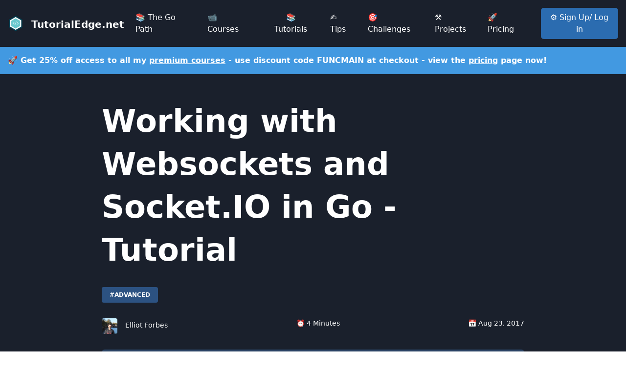

--- FILE ---
content_type: text/html; charset=UTF-8
request_url: https://tutorialedge.net/golang/golang-websockets-tutorial/
body_size: 6197
content:
<!doctype html>
<html lang=en-us>

<head>
	<meta charset=UTF-8>
	<meta http-equiv=X-UA-Compatible content="IE=edge">
	<meta http-equiv=Content-Type content="text/html; charset=UTF-8">
	<meta name=viewport content="width=device-width,initial-scale=1,shrink-to-fit=no">
	
	<meta name=keywords content="">
	<meta property=og:title content="Working with Websockets and Socket.IO in Go - Tutorial">
	<meta property=og:description content="In this tutorial we&#39;ll look at how you can implement websockets in Golang">
	<meta property=og:locale content=en_US>
	<meta property=og:site_name content=TutorialEdge>
	
	<meta property=og:image content=https://s3.eu-west-1.amazonaws.com/images.tutorialedge.net/cards/golang/golang-websockets-tutorial/card.png>
	
	<meta name=twitter:card content=summary_large_image>
	<meta name=twitter:title content="Working with Websockets and Socket.IO in Go - Tutorial">
	<meta name=twitter:description content="In this tutorial we&#39;ll look at how you can implement websockets in Golang">
	<meta name=twitter:site content=@Elliot_f>
	<meta name=twitter:creator content=@Elliot_f>
	
	<meta name=twitter:image content=https://s3.eu-west-1.amazonaws.com/images.tutorialedge.net/cards/golang/golang-websockets-tutorial/card.png>
	
	<meta name=google-site-verification content=o0UedRQqZULbVZPe6SPx1VD1YxJd6WL-2-15-XHWS1g>
	<meta name=msvalidate.01 content=479C48823705295AF4454A1704545592>
	<meta name=description content="In this tutorial we&#39;ll look at how you can implement websockets in Golang">
	<meta name=author content="Elliot Forbes">
	<meta property=og:site_name content=TutorialEdge.net>
	
	<title>Working with Websockets and Socket.IO in Go - Tutorial | TutorialEdge.net</title>
	
	

	<link rel=icon type=image/png href=https://s3.eu-west-1.amazonaws.com/images.tutorialedge.net/images/favicon.ico>
	
	<link rel=stylesheet href=https://tutorialedge.net/css/tailwind.2494f35a5a22bd73cf4575031e69420c4e90a3a01706954dbbb1557938ae00aa.css media=screen>
	
	<link rel=stylesheet href=https://tutorialedge.net/scss/main.min.ee808517031115228c92f6874004d806ef036fdcf75d43a8bddc0fb1802e18f3.css media=screen>

	
	<script defer data-domain=tutorialedge.net src=https://plausible.io/js/plausible.outbound-links.js></script>
	<script src=https://cdn.jsdelivr.net/npm/vue/dist/vue.min.js></script>
	<script>window.plausible=window.plausible||function(){(window.plausible.q=window.plausible.q||[]).push(arguments)}</script>
	<meta name=generator content="Hugo 0.93.0">
	
	<script type=application/ld+json>
    
    {
      "@context": "https://schema.org",
      "@type": "BlogPosting",
      "headline": "Working with Websockets and Socket.IO in Go - Tutorial",
      "image": "https://tutorialedge.net",
      "datePublished": "2017-08-23T19:29:11+01:00",
      "dateModified": "2017-08-23T19:29:11+01:00",
      "author": {
        "@type": "Person",
        "name": "Elliot Forbes"
      },
      "mainEntityOfPage": { "@type": "WebPage" },
       "publisher": {
        "@type": "Organization",
        "name": "TutorialEdge",
        "logo": {
          "@type": "ImageObject",
          "url": "logo.svg"
        }
      },
      "description": "Note - This tutorial was written using Go version 1.9 and googollee/go-socket.io\n Websockets are something I find interesting in the sense that they provide us with an alternative option to communication between applications as opposed to the standard RESTful API solution. With Sockets we can do cool things such as real-time communication between thousands to hundreds of thousands of different clients without having to incur the expense of hundreds of thousands of RESTful API calls hitting our servers every minute.",
      "keywords": ["advanced"]
    }
    
    </script>
</head>

<body>
	<div id=dynamicApp>
		
		<div class=bg-gray-900 style=min-height:69px>
			<navbar></navbar>
		</div>

		<div class="w-full p-4 bg-blue-500 text-white font-bold">
			<p>🚀 Get 25% off access to all my <a class=underline href=../../courses/ >premium courses</a> - use discount code FUNCMAIN at checkout - view the <a class=underline href=../../pricing/ >pricing</a> page now!</p>
		</div>
		



<div class="grow bg-gray-900 bg-[#090E19] text-white">
  <div class="max-w-6xl mx-auto px-4 sm:px-6">
    <div class="md:flex md:justify-between">

  <article class="post-content max-w-4xl p-4 mx-auto pt-16">
    <div class="mx-auto md:max-w-4xl">
      

      <h1 class="font-extrabold text-6xl mb-8 md:leading-snug -mt-3">Working with Websockets and Socket.IO in Go - Tutorial</h1>

      <div class=mb-8>
        
          <div class="mr-2 text-xs inline-flex items-center font-bold leading-sm uppercase px-4 py-2 bg-blue-800 rounded">
            <a href=../../tags/advanced>#advanced</a>
          </div>
        
      </div>

      <div class="flex justify-between mb-8">
        <span class=flex>
          
          <img class="w-8 h-8 mr-4 rounded p-0 m-0" src=https://s3.eu-west-1.amazonaws.com/images.tutorialedge.net/authors/profile.jpeg alt="Elliot Forbes">
          
          <a href=https://twitter.com/Elliot_F class="mt-1 text-sm text-white">Elliot Forbes</a>
        </span>
        <span class=text-sm>⏰ 4 Minutes</span>
        <span class=text-sm>📅 Aug 23, 2017</span>
      </div>

      <div class="prose-xl md:max-w-6xl mx-auto text-white">
        <nav id=TableOfContents>
  <ul>
    <li><a href=#video-tutorial>Video Tutorial</a></li>
    <li><a href=#real-life-example>Real Life Example</a>
      <ul>
        <li><a href=#rest-api-approach>REST API Approach</a></li>
      </ul>
    </li>
    <li><a href=#socket-example>Socket Example</a></li>
    <li><a href=#implementing-a-golang-server>Implementing a Golang Server</a>
      <ul>
        <li><a href=#installing-go-socketio>Installing go-socket.io</a></li>
        <li><a href=#simple-server>Simple Server</a></li>
        <li><a href=#breaking-it-down>Breaking it down</a></li>
      </ul>
    </li>
    <li><a href=#a-frontend-client>A Frontend Client</a></li>
    <li><a href=#conclusion>Conclusion</a></li>
  </ul>
</nav>

        <blockquote>
<p><strong>Note -</strong> This tutorial was written using Go version 1.9 and
<a href=https://github.com/googollee/go-socket.io title=googollee/go-socket.io class=underline target=_blank rel="nofollow noopener">
  googollee/go-socket.io</a></p>
</blockquote>
<p>Websockets are something I find interesting in the sense that they provide us
with an alternative option to communication between applications as opposed to
the standard RESTful API solution. With Sockets we can do cool things such as
real-time communication between thousands to hundreds of thousands of different
clients without having to incur the expense of hundreds of thousands of RESTful
API calls hitting our servers every minute.</p>
<h2 id=video-tutorial>Video Tutorial</h2>
<div style=position:relative;height:0;padding-bottom:47.08%><iframe src="https://www.youtube.com/embed/ycgCMOWPgiw?ecver=2" style=position:absolute;width:100%;height:100%;left:0 width=765 height=360 frameborder=0 allow="autoplay; encrypted-media" allowfullscreen></iframe></div>
<h2 id=real-life-example>Real Life Example</h2>
<p>To put things into perspective and show how important websockets can be. Imagine
we had a chat application that got all the latest messages from a single server
and pushed all new messages to that same server.</p>
<h3 id=rest-api-approach>REST API Approach</h3>
<ol>
<li>In order to attain real-time chat, you would have to poll the REST API that
provides new messages every second.</li>
<li>This would equate to roughly 60 REST API calls per minute <strong>per client</strong>.</li>
<li>If we build a successful service and we start seeing more and more traffic
hitting our application, our servers will start being inundated with handling
the millions of REST API calls per minute.</li>
</ol>
<h2 id=socket-example>Socket Example</h2>
<p>If we then considered the scenario in which we used websockets instead of REST
API calls:</p>
<ol>
<li>Each client would maintain one solitary connection to the server.</li>
<li>With 1,000 clients we would only have to maintain 1,000 socket connections.</li>
<li>If someone posts a new message, only then would our server <code>push</code> out an
update to our 1,000 clients.</li>
</ol>
<p>With this method we have severely minimized the amount of network traffic
hitting our server. We&rsquo;ve saved costs on the number of instances of our server
application that we need to run and we can essentially handle thousands more
clients without too much effort.</p>
<h2 id=implementing-a-golang-server>Implementing a Golang Server</h2>
<p>In order to implement websockets in Go we have a number of different options. I
come from a frontend background and one of the most prevalent libraries for
socket communication in the frontend is <a href=https://socket.io/ title=socket-io class=underline target=_blank rel="nofollow noopener">
  socket-io</a> and as
such we&rsquo;ll be using the Golang equivalent in order to ease integrating them
together.</p>
<h3 id=installing-go-socketio>Installing go-socket.io</h3>
<p>We can install the package using the <code>go get</code> command like so:</p>
<div class=highlight><pre tabindex=0 style=color:#d8dee9;background-color:#2e3440;-moz-tab-size:4;-o-tab-size:4;tab-size:4><code class=language-s data-lang=s><span style=display:flex><span>go get github.com<span style=color:#81a1c1>/</span>googollee<span style=color:#81a1c1>/</span>go<span style=color:#81a1c1>-</span>socket.io
</span></span></code></pre></div><p>And then we can include it within our go programs like so:</p>
<div class=highlight><pre tabindex=0 style=color:#d8dee9;background-color:#2e3440;-moz-tab-size:4;-o-tab-size:4;tab-size:4><code class=language-go data-lang=go><span style=display:flex><span><span style=color:#81a1c1;font-weight:700>import</span> <span style=color:#a3be8c>&#34;github.com/googollee/go-socket.io&#34;</span>
</span></span></code></pre></div><h3 id=simple-server>Simple Server</h3>
<p>Let&rsquo;s have a look at the example code that the provide in the <code>readme.md</code> for
the library that we are using.</p>
<div class=filename>main.go</div>
<div class=highlight><pre tabindex=0 style=color:#d8dee9;background-color:#2e3440;-moz-tab-size:4;-o-tab-size:4;tab-size:4><code class=language-go data-lang=go><span style=display:flex><span><span style=color:#81a1c1;font-weight:700>package</span> main
</span></span><span style=display:flex><span>
</span></span><span style=display:flex><span><span style=color:#81a1c1;font-weight:700>import</span> <span style=color:#eceff4>(</span>
</span></span><span style=display:flex><span>    <span style=color:#a3be8c>&#34;log&#34;</span>
</span></span><span style=display:flex><span>    <span style=color:#a3be8c>&#34;net/http&#34;</span>
</span></span><span style=display:flex><span>
</span></span><span style=display:flex><span>    socketio <span style=color:#a3be8c>&#34;github.com/googollee/go-socket.io&#34;</span>
</span></span><span style=display:flex><span><span style=color:#eceff4>)</span>
</span></span><span style=display:flex><span>
</span></span><span style=display:flex><span><span style=color:#81a1c1;font-weight:700>func</span> <span style=color:#88c0d0>main</span><span style=color:#eceff4>()</span> <span style=color:#eceff4>{</span>
</span></span><span style=display:flex><span>
</span></span><span style=display:flex><span>    server<span style=color:#eceff4>,</span> err <span style=color:#81a1c1>:=</span> socketio<span style=color:#eceff4>.</span><span style=color:#88c0d0>NewServer</span><span style=color:#eceff4>(</span><span style=color:#81a1c1;font-weight:700>nil</span><span style=color:#eceff4>)</span>
</span></span><span style=display:flex><span>    <span style=color:#81a1c1;font-weight:700>if</span> err <span style=color:#81a1c1>!=</span> <span style=color:#81a1c1;font-weight:700>nil</span> <span style=color:#eceff4>{</span>
</span></span><span style=display:flex><span>        log<span style=color:#eceff4>.</span><span style=color:#88c0d0>Fatal</span><span style=color:#eceff4>(</span>err<span style=color:#eceff4>)</span>
</span></span><span style=display:flex><span>    <span style=color:#eceff4>}</span>
</span></span><span style=display:flex><span>
</span></span><span style=display:flex><span>    server<span style=color:#eceff4>.</span><span style=color:#88c0d0>On</span><span style=color:#eceff4>(</span><span style=color:#a3be8c>&#34;connection&#34;</span><span style=color:#eceff4>,</span> <span style=color:#81a1c1;font-weight:700>func</span><span style=color:#eceff4>(</span>so socketio<span style=color:#eceff4>.</span>Socket<span style=color:#eceff4>)</span> <span style=color:#eceff4>{</span>
</span></span><span style=display:flex><span>
</span></span><span style=display:flex><span>        log<span style=color:#eceff4>.</span><span style=color:#88c0d0>Println</span><span style=color:#eceff4>(</span><span style=color:#a3be8c>&#34;on connection&#34;</span><span style=color:#eceff4>)</span>
</span></span><span style=display:flex><span>
</span></span><span style=display:flex><span>        so<span style=color:#eceff4>.</span><span style=color:#88c0d0>Join</span><span style=color:#eceff4>(</span><span style=color:#a3be8c>&#34;chat&#34;</span><span style=color:#eceff4>)</span>
</span></span><span style=display:flex><span>
</span></span><span style=display:flex><span>        so<span style=color:#eceff4>.</span><span style=color:#88c0d0>On</span><span style=color:#eceff4>(</span><span style=color:#a3be8c>&#34;chat message&#34;</span><span style=color:#eceff4>,</span> <span style=color:#81a1c1;font-weight:700>func</span><span style=color:#eceff4>(</span>msg <span style=color:#81a1c1>string</span><span style=color:#eceff4>)</span> <span style=color:#eceff4>{</span>
</span></span><span style=display:flex><span>            log<span style=color:#eceff4>.</span><span style=color:#88c0d0>Println</span><span style=color:#eceff4>(</span><span style=color:#a3be8c>&#34;emit:&#34;</span><span style=color:#eceff4>,</span> so<span style=color:#eceff4>.</span><span style=color:#88c0d0>Emit</span><span style=color:#eceff4>(</span><span style=color:#a3be8c>&#34;chat message&#34;</span><span style=color:#eceff4>,</span> msg<span style=color:#eceff4>))</span>
</span></span><span style=display:flex><span>            so<span style=color:#eceff4>.</span><span style=color:#88c0d0>BroadcastTo</span><span style=color:#eceff4>(</span><span style=color:#a3be8c>&#34;chat&#34;</span><span style=color:#eceff4>,</span> <span style=color:#a3be8c>&#34;chat message&#34;</span><span style=color:#eceff4>,</span> msg<span style=color:#eceff4>)</span>
</span></span><span style=display:flex><span>        <span style=color:#eceff4>})</span>
</span></span><span style=display:flex><span>
</span></span><span style=display:flex><span>        so<span style=color:#eceff4>.</span><span style=color:#88c0d0>On</span><span style=color:#eceff4>(</span><span style=color:#a3be8c>&#34;disconnection&#34;</span><span style=color:#eceff4>,</span> <span style=color:#81a1c1;font-weight:700>func</span><span style=color:#eceff4>()</span> <span style=color:#eceff4>{</span>
</span></span><span style=display:flex><span>            log<span style=color:#eceff4>.</span><span style=color:#88c0d0>Println</span><span style=color:#eceff4>(</span><span style=color:#a3be8c>&#34;on disconnect&#34;</span><span style=color:#eceff4>)</span>
</span></span><span style=display:flex><span>        <span style=color:#eceff4>})</span>
</span></span><span style=display:flex><span>    <span style=color:#eceff4>})</span>
</span></span><span style=display:flex><span>
</span></span><span style=display:flex><span>    server<span style=color:#eceff4>.</span><span style=color:#88c0d0>On</span><span style=color:#eceff4>(</span><span style=color:#a3be8c>&#34;error&#34;</span><span style=color:#eceff4>,</span> <span style=color:#81a1c1;font-weight:700>func</span><span style=color:#eceff4>(</span>so socketio<span style=color:#eceff4>.</span>Socket<span style=color:#eceff4>,</span> err <span style=color:#81a1c1>error</span><span style=color:#eceff4>)</span> <span style=color:#eceff4>{</span>
</span></span><span style=display:flex><span>        log<span style=color:#eceff4>.</span><span style=color:#88c0d0>Println</span><span style=color:#eceff4>(</span><span style=color:#a3be8c>&#34;error:&#34;</span><span style=color:#eceff4>,</span> err<span style=color:#eceff4>)</span>
</span></span><span style=display:flex><span>    <span style=color:#eceff4>})</span>
</span></span><span style=display:flex><span>
</span></span><span style=display:flex><span>    http<span style=color:#eceff4>.</span><span style=color:#88c0d0>Handle</span><span style=color:#eceff4>(</span><span style=color:#a3be8c>&#34;/socket.io/&#34;</span><span style=color:#eceff4>,</span> server<span style=color:#eceff4>)</span>
</span></span><span style=display:flex><span>
</span></span><span style=display:flex><span>    fs <span style=color:#81a1c1>:=</span> http<span style=color:#eceff4>.</span><span style=color:#88c0d0>FileServer</span><span style=color:#eceff4>(</span>http<span style=color:#eceff4>.</span><span style=color:#88c0d0>Dir</span><span style=color:#eceff4>(</span><span style=color:#a3be8c>&#34;static&#34;</span><span style=color:#eceff4>))</span>
</span></span><span style=display:flex><span>    http<span style=color:#eceff4>.</span><span style=color:#88c0d0>Handle</span><span style=color:#eceff4>(</span><span style=color:#a3be8c>&#34;/&#34;</span><span style=color:#eceff4>,</span> fs<span style=color:#eceff4>)</span>
</span></span><span style=display:flex><span>
</span></span><span style=display:flex><span>    log<span style=color:#eceff4>.</span><span style=color:#88c0d0>Println</span><span style=color:#eceff4>(</span><span style=color:#a3be8c>&#34;Serving at localhost:5000...&#34;</span><span style=color:#eceff4>)</span>
</span></span><span style=display:flex><span>    log<span style=color:#eceff4>.</span><span style=color:#88c0d0>Fatal</span><span style=color:#eceff4>(</span>http<span style=color:#eceff4>.</span><span style=color:#88c0d0>ListenAndServe</span><span style=color:#eceff4>(</span><span style=color:#a3be8c>&#34;:5000&#34;</span><span style=color:#eceff4>,</span> <span style=color:#81a1c1;font-weight:700>nil</span><span style=color:#eceff4>))</span>
</span></span><span style=display:flex><span><span style=color:#eceff4>}</span>
</span></span></code></pre></div><h3 id=breaking-it-down>Breaking it down</h3>
<p>So in the above code sample we do everything within our <code>main()</code> function. We
first define a new <code>socketio</code> server instance by calling
<code>socketio.NewServer(nil)</code> before defining what behaviors we want our socket
server to have when connected to and when there is an error.</p>
<p>Within <code>server.On('connection',...)</code> we first log that there has been a
successful connection made before then joining the <code>chat</code> room using
<code>so.Join(&quot;chat&quot;)</code>.</p>
<p>After that we then specify what we want to happen when we receive a
<code>&quot;chat message&quot;</code> event through one of our connected sockets. Whenever our server
receives this type of event we call
<code>so.BroadcastTo(&quot;chat&quot;, &quot;chat message&quot;, msg)</code> which broadcasts whatever message
was sent to every socket that is currently connected. This means that one client
will see any messages that another client were to send.</p>
<p>Finally we define what should happen on <code>&quot;disconnection&quot;</code>, in this instance we
simply just log the fact that one of our clients has disconnected.</p>
<h2 id=a-frontend-client>A Frontend Client</h2>
<p>Ok, so we have managed to flesh out our backend Go-based WebSocket server, but
now it&rsquo;s time to get a simple frontend application up and running so that we can
test what we have done works.</p>
<p>We&rsquo;ll start by creating a simple <code>index.html</code> within our project directory.</p>
<div class=filename>index.html</div>
<div class=highlight><pre tabindex=0 style=color:#d8dee9;background-color:#2e3440;-moz-tab-size:4;-o-tab-size:4;tab-size:4><code class=language-html data-lang=html><span style=display:flex><span><span style=color:#5e81ac;font-style:italic>&lt;!DOCTYPE html&gt;</span>
</span></span><span style=display:flex><span><span style=color:#eceff4>&lt;</span><span style=color:#81a1c1>html</span> <span style=color:#8fbcbb>lang</span><span style=color:#81a1c1>=</span><span style=color:#a3be8c>&#34;en&#34;</span><span style=color:#eceff4>&gt;</span>
</span></span><span style=display:flex><span>  <span style=color:#eceff4>&lt;</span><span style=color:#81a1c1>head</span><span style=color:#eceff4>&gt;</span>
</span></span><span style=display:flex><span>    <span style=color:#eceff4>&lt;</span><span style=color:#81a1c1>meta</span> <span style=color:#8fbcbb>charset</span><span style=color:#81a1c1>=</span><span style=color:#a3be8c>&#34;UTF-8&#34;</span> <span style=color:#eceff4>/&gt;</span>
</span></span><span style=display:flex><span>    <span style=color:#eceff4>&lt;</span><span style=color:#81a1c1>meta</span> <span style=color:#8fbcbb>name</span><span style=color:#81a1c1>=</span><span style=color:#a3be8c>&#34;viewport&#34;</span> <span style=color:#8fbcbb>content</span><span style=color:#81a1c1>=</span><span style=color:#a3be8c>&#34;width=device-width, initial-scale=1.0&#34;</span> <span style=color:#eceff4>/&gt;</span>
</span></span><span style=display:flex><span>    <span style=color:#eceff4>&lt;</span><span style=color:#81a1c1>meta</span> <span style=color:#8fbcbb>http-equiv</span><span style=color:#81a1c1>=</span><span style=color:#a3be8c>&#34;X-UA-Compatible&#34;</span> <span style=color:#8fbcbb>content</span><span style=color:#81a1c1>=</span><span style=color:#a3be8c>&#34;ie=edge&#34;</span> <span style=color:#eceff4>/&gt;</span>
</span></span><span style=display:flex><span>    <span style=color:#eceff4>&lt;</span><span style=color:#81a1c1>title</span><span style=color:#eceff4>&gt;</span>Go WebSocket Tutorial<span style=color:#eceff4>&lt;/</span><span style=color:#81a1c1>title</span><span style=color:#eceff4>&gt;</span>
</span></span><span style=display:flex><span>  <span style=color:#eceff4>&lt;/</span><span style=color:#81a1c1>head</span><span style=color:#eceff4>&gt;</span>
</span></span><span style=display:flex><span>  <span style=color:#eceff4>&lt;</span><span style=color:#81a1c1>body</span><span style=color:#eceff4>&gt;</span>
</span></span><span style=display:flex><span>    <span style=color:#eceff4>&lt;</span><span style=color:#81a1c1>h2</span><span style=color:#eceff4>&gt;</span>Hello World<span style=color:#eceff4>&lt;/</span><span style=color:#81a1c1>h2</span><span style=color:#eceff4>&gt;</span>
</span></span><span style=display:flex><span>
</span></span><span style=display:flex><span>    <span style=color:#eceff4>&lt;</span><span style=color:#81a1c1>script</span> <span style=color:#8fbcbb>src</span><span style=color:#81a1c1>=</span><span style=color:#a3be8c>&#34;https://cdnjs.cloudflare.com/ajax/libs/socket.io/2.1.1/socket.io.js&#34;</span><span style=color:#eceff4>&gt;&lt;/</span><span style=color:#81a1c1>script</span><span style=color:#eceff4>&gt;</span>
</span></span><span style=display:flex><span>    <span style=color:#eceff4>&lt;</span><span style=color:#81a1c1>script</span><span style=color:#eceff4>&gt;</span>
</span></span><span style=display:flex><span>      <span style=color:#81a1c1;font-weight:700>const</span> socket <span style=color:#81a1c1>=</span> io<span style=color:#eceff4>(</span><span style=color:#a3be8c>&#34;http://localhost:5000/socket.io/&#34;</span><span style=color:#eceff4>);</span>
</span></span><span style=display:flex><span>    <span style=color:#eceff4>&lt;/</span><span style=color:#81a1c1>script</span><span style=color:#eceff4>&gt;</span>
</span></span><span style=display:flex><span>  <span style=color:#eceff4>&lt;/</span><span style=color:#81a1c1>body</span><span style=color:#eceff4>&gt;</span>
</span></span><span style=display:flex><span><span style=color:#eceff4>&lt;/</span><span style=color:#81a1c1>html</span><span style=color:#eceff4>&gt;</span>
</span></span></code></pre></div><p>When you then run your go websocket server by calling:</p>
<div class=filename> $ go run main.go</div>
<div class=highlight><pre tabindex=0 style=color:#d8dee9;background-color:#2e3440;-moz-tab-size:4;-o-tab-size:4;tab-size:4><code class=language-s data-lang=s><span style=display:flex><span><span style=color:#b48ead>2018</span><span style=color:#81a1c1>/</span><span style=color:#b48ead>06</span><span style=color:#81a1c1>/</span><span style=color:#b48ead>10</span> <span style=color:#b48ead>07</span><span style=color:#81a1c1>:</span><span style=color:#b48ead>54</span><span style=color:#81a1c1>:</span><span style=color:#b48ead>06</span> Serving at localhost<span style=color:#81a1c1>:</span><span style=color:#b48ead>5000</span><span style=color:#81a1c1;font-weight:700>...</span>
</span></span><span style=display:flex><span><span style=color:#b48ead>2018</span><span style=color:#81a1c1>/</span><span style=color:#b48ead>06</span><span style=color:#81a1c1>/</span><span style=color:#b48ead>10</span> <span style=color:#b48ead>07</span><span style=color:#81a1c1>:</span><span style=color:#b48ead>54</span><span style=color:#81a1c1>:</span><span style=color:#b48ead>15</span> on connection
</span></span><span style=display:flex><span><span style=color:#b48ead>2018</span><span style=color:#81a1c1>/</span><span style=color:#b48ead>06</span><span style=color:#81a1c1>/</span><span style=color:#b48ead>10</span> <span style=color:#b48ead>07</span><span style=color:#81a1c1>:</span><span style=color:#b48ead>54</span><span style=color:#81a1c1>:</span><span style=color:#b48ead>16</span> on connection
</span></span></code></pre></div><p>This should then start running on <code>http://localhost:5000</code>. You should then be
able to navigate to this URL within your browser and see new connections being
made in the log output of your server.</p>
<p>You have now successfully built up a frontend that connects directly into your
newly created backend websocket server!</p>
<h2 id=conclusion>Conclusion</h2>
<blockquote>
<p><strong>Note -</strong> The full source code for this project can be found on Github:
<a href=https://github.com/TutorialEdge/go-websockets-tutorial title=TutorialEdge/go-websockets-tutorial class=underline target=_blank rel="nofollow noopener">
  TutorialEdge/go-websockets-tutorial</a></p>
</blockquote>
<p>If you found this tutorial useful or require any further assistance then please
feel free to let me know in the comments section below.</p>


        <div class=next-prev>
    
    <div class="bg-gray-700 hover:bg-gray-600 rounded p-4 block">
        <a href=https://tutorialedge.net/golang/go-channels-tutorial/ >

            <div>
                <span>Previous Article</span>
                <h4>Go Channels Tutorial</h4>
            </div>
        </a>
    </div>
    
    
    <div class="bg-gray-700 hover:bg-gray-600 rounded p-4 block">
        <a href=https://tutorialedge.net/golang/go-protocol-buffer-tutorial/ >
            <div>
                <span>Next Article</span>
                <h4>Go Protocol Buffer Tutorial</h4>
            </div>

        </a>
    </div>
    
</div>

        <course-single-pricing></course-single-pricing>
      </div>
    </div>

    <div class=comments>
      <comments>
    </div>
  </article>
</div>
</div>
</div>


<script async src="https://pagead2.googlesyndication.com/pagead/js/adsbygoogle.js?client=ca-pub-6782067367590597" crossorigin=anonymous></script>


<footer-environment></footer-environment>

<div class="w-full bg-gray-900 text-gray-200 p-2">
  <footer class="container mx-auto">
    <div class="p-4 md:px-4 mx-auto md:pt-10 md:pb-5">
      <div class="md:flex md:flex-wrap mx-auto">

        <section class="footer-section-head p-4 mb-8 md:border-none md:w-1/4">
          <h2 class="uppercase text-m font-bold mb-6 tracking-wider text-gray-100 md:block">TutorialEdge</h2>
          <article class="h-auto -mt-4 md:mt-0 overflow-hidden">
            <p class=text-sm>TutorialEdge is a rapidly growing site focused on delivering high quality, in-depth
              courses on Go.</p>
            <p class="text-sm mt-2">New videos are added at the end of every week and a roughly 10% of the site's
              revenue goes towards tackling climate change through tree planting and carbon capture initiatives.</p>
          </article>
        </section>

        <section class="footer-section-head p-4 mb-8 md:border-none md:w-1/4">
          <h2 class="uppercase text-m font-bold tracking-wider text-gray-400 md:block">About</h2>
          <article class="h-auto -mt-4 md:mt-0 overflow-hidden">
            <ul class="my-5 text-md text-gray-200 tracking-wide">
              <li class="my-3 tracking-wide">
                <a href=../../blog/ >Blog</a>
              </li>
              <li class="my-3 tracking-wide">
                <a href=../../privacy/ >Privacy Policy</a>
              </li>
              <li class="my-3 tracking-wide">
                <a href=../../support/ >Support Policy</a>
              </li>
              <li class="my-3 tracking-wide">
                <a href=../../code/ >Code of Conduct</a>
              </li>
              <li class="my-3 tracking-wide">
                <a href=../../pricing/ >Pricing</a>
              </li>
            </ul>
          </article>
        </section>

        <section class="footer-section-head p-4 mb-8 md:border-none md:w-1/4">
          <h2 class="uppercase text-m font-bold tracking-wider text-gray-400 md:block">Top Courses</h2>
          <article class="h-auto -mt-4 md:mt-0 overflow-hidden">
            <ul class="my-5 text-sm text-gray-200 tracking-wide">
              <li class="my-3 tracking-wide">
                <a href=../../courses/go-rest-api-course/ >Building a Production-Ready REST API in Go</a>
              </li>
              <li class="my-3 tracking-wide">
                <a href=../../courses/go-rabbitmq-crash-course/ >RabbitMQ Crash Course for Go</a>
              </li>
              <li class="my-3 tracking-wide">
                <a href=../../courses/go-testing-bible/ >The Go Testing Bible</a>
              </li>
            </ul>
          </article>
        </section>

        <section class="relative p-4 text-gray-200 font-light mb-12 w-full md:border-none md:w-1/4">
          <footer-profile-widget></footer-profile-widget>
        </section>
      </div>
    </div>
    <div class="container mx-auto border-none px-4">
      <h2 class="text-lg text-gray-400 mb-4 font-bold uppercase">Legal</h2>
      <div class="md:flex justify-start text-sm text-gray-200 pb-8">
        <a class=mr-8 href=../../support/ >Support Policy</a>
        <a class=mr-8 href=../../code/ >Code of Conduct</a>
        <a class=mr-8 href=../../pricing/ >Pricing</a>
        <a class=mr-8 href=../../privacy/ >Privacy Policy</a>
      </div>

      <section class="flex flex-col md:flex-row md:justify-between md:border-solid md:border-t text-gray-200 font-light text-sm pt-4 pb-6 md:pt-5 md:pb-6 w-full">
        <div>
          <p class="leadding-8 tracking-wide">
            &copy; TutorialEdge
          </p>
        </div>
        <div>
          <a href=https://elliotf.dev class="leading-8 mr-8 tracking-wide">My Scottish Adventure Photography Blog</a>
          <a href=https://ecologi.com/tutorialedge class="leading-16 tracking-wide">Carbon Negative 🌲</a>
        </div>
      </section>
    </div>
  </footer>
</div>




<script src=//cdnjs.cloudflare.com/ajax/libs/anchor-js/5.0.0/anchor.min.js></script>


<script src=https://tutorialedge.net/app/main-app.bundle.min.js integrity=""></script>


</div>


